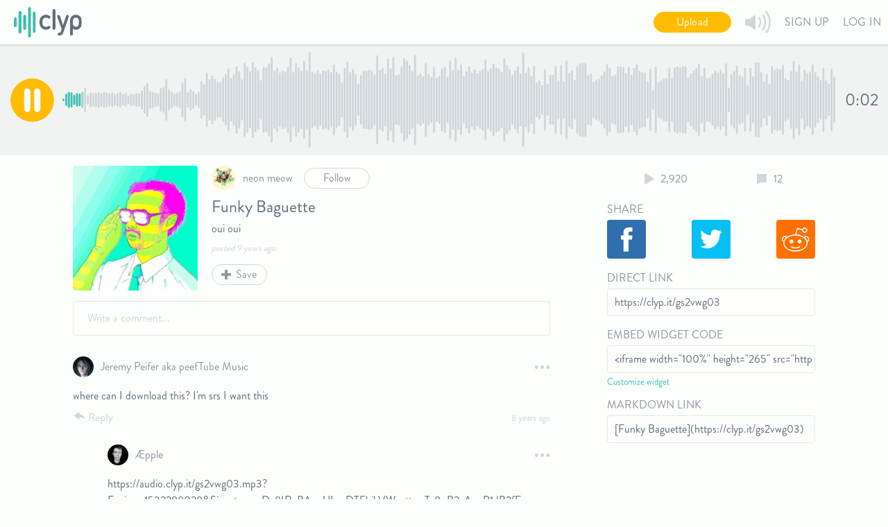

--- FILE ---
content_type: text/html; charset=utf-8
request_url: https://clyp.it/gs2vwg03
body_size: 11539
content:


<!DOCTYPE html>
<html>
<head>
    

<title>Funky Baguette - Clyp</title>

<meta http-equiv="Content-Type" content="text/html; charset=UTF-8"/>
<meta name="viewport" content="width=device-width, initial-scale=1.0, maximum-scale=1.0"/>

<meta name="description" content="oui oui"/>
<meta property="og:description" content="oui oui"/>
<meta property="og:title" content="Funky Baguette - Clyp"/>
<meta property="og:image" content="https://static.clyp.it/user-content/audio-file-artwork/c6f4c41a339a4af1a50e77b036599f5d.jpg"/>
<meta property="og:site_name" content="Clyp"/>
<meta property="og:type" content="website"/>

<link rel="icon" type="image/png" href="https://static.clyp.it/site/images/favicons/apple-touch-icon-precomposed.png">
<link rel="apple-touch-icon" href="https://static.clyp.it/site/images/favicons/apple-touch-icon-60x60.png">
<link rel="apple-touch-icon" sizes="76x76" href="https://static.clyp.it/site/images/favicons/apple-touch-icon-76x76.png">
<link rel="apple-touch-icon" sizes="120x120" href="https://static.clyp.it/site/images/favicons/apple-touch-icon-120x120.png">
<link rel="apple-touch-icon" sizes="144x144" href="https://static.clyp.it/site/images/favicons/apple-touch-icon-144x144.png">
<link rel="apple-touch-icon" sizes="152x152" href="https://static.clyp.it/site/images/favicons/apple-touch-icon-152x152.png">
<link rel="apple-touch-icon" sizes="180x180" href="https://static.clyp.it/site/images/favicons/apple-touch-icon-precomposed.png">

    
    <meta name="twitter:card" content="player">
    <meta name="twitter:site" content="@Clyp_It">
    <meta name="twitter:player" content="https://clyp.it/gs2vwg03/widget">
    <meta name="twitter:player:width" content="660">
    <meta name="twitter:player:height" content="265">
    <meta name="twitter:image" content="https://static.clyp.it/user-content/audio-file-artwork/c6f4c41a339a4af1a50e77b036599f5d.jpg">

            <link rel="alternate" type="application/json+oembed" href="https://api.clyp.it/oembed?url=https%3a%2f%2fclyp.it%2fgs2vwg03&amp;format=JSON" title="Funky Baguette - Clyp"/>
            <link rel="alternate" type="text/xml+oembed" href="https://api.clyp.it/oembed?url=https%3a%2f%2fclyp.it%2fgs2vwg03&amp;format=XML" title="Funky Baguette - Clyp"/>


    <link href="//static.clyp.it/site/css/clyp-1.0.38.css" rel="stylesheet"/>

    
    <link rel="stylesheet" type="text/css" href="//static.clyp.it/site/css/audio.file.list-1.0.4.css"/>
    <link rel="stylesheet" type="text/css" href="//static.clyp.it/site/css/playerpage-1.0.33.css"/>


    <script async src="https://www.googletagmanager.com/gtag/js?id=G-6V0QHXCPC1"></script>
<script>
    function getGtagConfig() {
        function canUseLocalStorage() {
            var testString = "test";
            try {
                localStorage.setItem(testString, testString);
                localStorage.removeItem(testString);
                return true;
            } catch (e) {
                return false;
            }
        };

        var configInfo = {};

        if (!canUseLocalStorage()) {
            return configInfo;
        }

        var userId = localStorage["userId"];
        if (userId) {
            configInfo.user_id = userId;
        }

        return configInfo;
    };

    window.dataLayer = window.dataLayer || [];
    function gtag() { dataLayer.push(arguments); }
    gtag('js', new Date());
    gtag('config', 'G-6V0QHXCPC1', getGtagConfig());
</script>

</head>
<body>
<div id="page-root">
    <main role="main" id="content">
        



<div id="player-page" style="display: none;" data-bind="visible: !!currentAudioFile()">
<div data-bind="visible: !currentAudioFileDeleted()">
<section>
    <div>
        <div class="soundwave-container">
            <!-- ko 'if': currentAudioFile() -->
            <!-- ko 'with': currentAudioFile() -->
            <div style="display: none;" data-bind="click: togglePlay, css: { 'play-button': $parent.paused(), 'pause-button': !$parent.paused(), 'small': true }, visible: currentSong && !$parent.paused()"></div>
            <div style="display: none;" class="play-button small" data-bind="click: chooseSong, visible: !currentSong() || $parent.paused()"></div>
            <div data-bind="click: soundwaveSeek" class="soundwave-wrapper">
                <svg class="soundwave" data-bind="soundwaveBinding: soundwaveElement"></svg>
            </div>
            <div class="current-time" data-bind="text: playbackTimeLabel(), css: playbackTimeCss()"></div>
            <!-- /ko -->
            <!-- /ko -->
        </div>
    </div>
</section>

<!-- ko with: loginCalloutModel -->
<section style="display: none;" class="primary-callout-section red" data-bind="fadeVisible: showContent">
    <div class="row">
        <div class="columns large-12">
            <div class="callout-content-container">
                <div class="callout-message-container">
                    <div class="caution-icon"></div>
                    <div class="callout-text-container">
                        <div class="callout-text-headline" data-bind="text: calloutHeadline()"></div>
                        <div class="callout-text-subhead">Create an account now to save this Clyp before it expires.</div>
                    </div>
                </div>
                <div class="callout-buttons-container">
                    <button class="button secondary callout-signup-btn" data-bind="click: $root.header.openSignUpModal">Sign Up</button>
                    <div class="callout-signin-container">
                        <span class="callout-signin-text">Already have an account?</span>
                        <span class="callout-signin-btn" data-bind="click: $root.header.openLogInModal">Log in</span>
                    </div>
                </div>
            </div>
        </div>
    </div>
</section>
<!-- /ko -->

<section class="audio-file-section row">
    <div class="file-list-container">
        <div class="row collapse">
            <div class="small-12 large-11 columns">
                <!-- ko 'if': currentAudioFile() -->
                <!-- ko 'with': currentAudioFile() -->
                <ul class="file-list">
                    <li class="file-row">
                        <!-- ko 'if': artworkPictureUrl() -->
                        <img class="file-image" data-bind="attr: { src : artworkPictureUrl }"/>
                        <!-- /ko -->
                        <div class="file-details">
                            <!-- ko 'with': user -->
                            <div class="user-summary-container" data-bind="visible: visible">
                                <a class="user-profile-link" data-bind="attr: { href: publicProfileUrl }">
                                    <img class="user-summary-photo" data-bind="attr: { src : profilePictureUrl }"/>
                                    <span class="user-summary-name" data-bind="text: nameLabel, attr: { title: nameSpanTitleLabel }"></span>
                                </a>
                                <!-- ko 'with': $root.userRelationship -->
                                <button class="button secondary tiny usr-follw-btn" data-bind="text: followButtonText(), css: followButtonCss(), click: toggleOutgoingStatus"></button>
                                <!-- /ko -->
                            </div>
                            <!-- /ko -->
                            <h3 class="audio-file-title" data-bind="text: title"></h3>
                            <!-- ko 'if': description() && description().length > 0 -->
                            <h5 class="description-label" data-bind="text: description"></h5>
                            <!-- /ko -->
                            <div class="upload-date" data-bind="text: uploadDateLabel"></div>
                            <div class="player-buttons-row">
                                <div class="button secondary vote-button" data-bind="visible: voteButtonVisible, click: toggleVote, text: voteCount, css: { 'active' : voteSubmitted() }"></div>
                                <div class="button secondary save-button" data-bind="click: toggleFavorite, text: favoriteButtonLabel, css: { 'active' : favorited() }"></div>
                                <div class="button secondary download-button" data-bind="visible: statusManager().downloadsEnabled, click: handleDownloadClick">
                                    <span>Download</span>
                                </div>
                            </div>
                        </div>
                    </li>
                </ul>
                <!-- ko 'with': authenticationAlertBox -->
                <!-- ko 'if': visible -->
<div class="alert-box" data-bind="css: color">
    <a data-bind="click: openSignUpModal">Create an account</a>&nbsp;or&nbsp;
    <a data-bind="click: openLogInModal">log in</a>&nbsp;
    <div class="alert-text-infinitive" data-bind="text: alertTextInfinitive"></div>
    <div class="dismiss-alert icon" data-bind="click: dismissAlert"></div>
</div>
<!-- /ko -->
                <!-- /ko -->
                <!-- /ko -->
                <!-- /ko -->
            </div>
        </div>
    </div>
    <div class="file-controls">
        <!-- ko with: currentAudioFile() -->
        <div class="counts-and-download-container">
            <div class="listen-count-container">
                <div class="listen-count-item listen-count-icon"></div>
                <div data-bind="text: listenCount" class="listen-count-item"></div>
            </div>
            <div class="comment-count-container" data-bind="visible: statusManager().commentsEnabled">
                <div class="comment-count-item comment-count-icon"></div>
                <div data-bind="text: commentCount" class="comment-count-item"></div>
            </div>
            
        </div>
        <!-- /ko -->
        <!-- ko 'if': currentAudioFile() -->
        <!-- ko 'if': modifiable -->
        <button class="button secondary edit-details-button" style="display: none;" data-bind="click: openPlayerPageEditModal, visible: modifiable">Edit details</button>
        <!-- /ko -->
        <!-- /ko -->
        <div class="edit-share-column" data-bind="with: linkSharingViewModel">
            <div class="sharing-wrapper">
                <!-- ko 'if': !audioFile.statusManager().privateLinkEnabled() -->
                <label class="share-input-label">Share</label>
                <div class="share-tiles">
                    <div data-bind="click: shareOnFacebook" class="facebook-share-tile"></div>
                    <div data-bind="click: shareOnTwitter" class="twitter-share-tile"></div>
                    <div data-bind="click: shareOnReddit" class="reddit-share-tile"></div>
                </div>
                <!-- /ko -->
                <label class="share-input-label">Direct Link</label>
                <input type="text" class="share-input" onclick="this.select();" data-bind="value: audioFile.url()" readonly="readonly"/>
                <!-- ko 'if': embedWidgetCodeVisible() -->
                <label class="share-input-label">Embed Widget Code</label>
                <input type="text" class="share-input" onclick="this.select();" data-bind="value: embedHtml()" readonly="readonly"/>
                <a href="/custom-widget-settings" class="customize-widget-link">Customize widget</a>
                <!-- /ko -->
                <!-- ko 'if': !audioFile.statusManager().privateLinkEnabled() -->
                <label class="share-input-label">Markdown Link</label>
                <input type="text" class="share-input" onclick="this.select();" data-bind="value: markdownLink()" readonly="readonly"/>
                <!-- /ko -->
                <!-- ko 'if': mp3LinkVisible() -->
                <label class="share-input-label">MP3 Link</label>
                <input type="text" class="share-input" onclick="this.select();" data-bind="value: mp3LinkUrl()" readonly="readonly"/>
                <!-- /ko -->
            </div>
        </div>
    </div>
    <div class="comments-section" data-bind="with: commentsViewModel">
        <div class="comments-container row collapse">
    <!-- ko 'if': audioPlayer.currentAudioFile()-->
    <!-- ko 'if': !commentsEnabled()-->
    <div class="small-12 large-11 columns" style="display: none;" data-bind="visible: !commentsEnabled()">
        <div class="comments-alert">
            Comments are disabled for this Clyp.
        </div>
    </div>
    <!-- /ko -->
    <!-- ko 'if': commentsReady() && commentsEnabled() -->
    <div class="small-12 large-11 columns" style="display: none;" data-bind="visible: commentsReady">
        <div class="comment-box-container">
            <div class="comment-box" data-bind="editableComment: pendingComment" tabindex="1" spellcheck="false" contenteditable="true" data-text="Write a comment..."></div>
            <div class="character-count" data-bind="text: commentCharacterCount"></div>
        </div>
        <div class="comment-box-footer">
            <!-- ko 'if': showCommentBoxButtons() -->
            <div class="button tiny tertiary comment-cancel-button" data-bind="click: $root.commentsViewModel.cancelPendingComment">Cancel</div>
            <button class="button tiny primary comment-submit-button" data-bind="click: submitPendingComment">Submit</button>
            <!-- /ko -->
            <!-- ko 'with': rootCommentAuthAlertBox -->
            <!-- ko 'if': visible -->
<div class="alert-box" data-bind="css: color">
    <a data-bind="click: openSignUpModal">Create an account</a>&nbsp;or&nbsp;
    <a data-bind="click: openLogInModal">log in</a>&nbsp;
    <div class="alert-text-infinitive" data-bind="text: alertTextInfinitive"></div>
    <div class="dismiss-alert icon" data-bind="click: dismissAlert"></div>
</div>
<!-- /ko -->
            <!-- /ko -->
        </div>
        <!-- ko 'if': comments().length == 0 -->
        <div class="comments-alert">
            <div>No comments yet.</div>
            <div>
                Be the first to <a href="javascript:document.getElementsByClassName('comment-box')[0].focus()">comment on this Clyp</a>
            </div>
        </div>
        <!-- /ko -->
        <!-- ko 'if': comments().length > 0 -->
        <div class="comments">
            <!-- ko foreach: comments -->
            <div class="comment-with-replies">
                <div class="comment" data-bind="fadeIn: Comment.fadeIn()">
                    <div class="comment-header">
                        <!-- ko 'if': Comment.User.PublicProfileUrl -->
                        <a class="comment-user profile-enabled" data-bind="attr: { href: Comment.User.PublicProfileUrl }">
                            <span><img class="user-profile-pic" data-bind="attr: {src: Comment.User.ProfilePictureUrl}" /></span>
                            <span class="user-name" data-bind="text: $parent.getDisplayName(Comment)"></span>
                        </a>
                        <!-- /ko -->
                        <!-- ko 'if': !Comment.User.PublicProfileUrl -->
                        <div class="comment-user profile-disabled">
                            <span><img class="user-profile-pic" data-bind="attr: {src: Comment.User.ProfilePictureUrl}" /></span>
                            <span class="user-name" title="Private profile" data-bind="text: $parent.getDisplayName(Comment)"></span>
                        </div>
                        <!-- /ko -->
                        <div class="comment-more-dropdown" data-bind="click: $root.commentsViewModel.focusElement">
                            <ul tabindex="-1">
                                <div class="more-dropdown-wrapper">
                                    <!-- ko 'if': Comment.User.UserId != $root.commentsViewModel.userId() -->
                                    <!-- ko 'if': Comment.isReported() -->
                                    <li class="is-reported">Reported</li>
                                    <!-- /ko -->
                                    <!-- ko 'if': !Comment.isReported() -->
                                    <li data-bind="click: $root.commentsViewModel.reportComment">Report</li>
                                    <!-- /ko -->
                                    <!-- /ko -->
                                    <!-- ko 'if': $root.commentsViewModel.canDelete(Comment.User.UserId) -->
                                    <li data-bind="click: $root.commentsViewModel.deleteComment">Delete</li>
                                    <!-- /ko -->
                                </div>
                            </ul>
                        </div>
                    </div>
                    <p class="comment-content" data-bind="text: Comment.Content"></p>
                    <div class="comment-footer">
                        <span class="reply-button" data-bind="click: $root.commentsViewModel.toggleReply"></span>
                        <span class="days-ago" data-bind="text: jQuery.timeago(new Date(Comment.DateCreated))"></span>
                    </div>
                </div>

                <!-- ko 'if': Comment.replyInProgress() -->
                <div class="reply-box-container">
                    <div class="reply-box" data-bind="editableComment: Comment.pendingReply" spellcheck="false" contenteditable="true" data-text="Leave a reply..."> </div>
                    <div class="reply-character-count" data-bind="text: Comment.replyCharacterCount(Comment.pendingReply)"></div>
                </div>
                <div class="reply-box-footer">
                    <div class="button tiny tertiary reply-cancel-button" data-bind="click: $root.commentsViewModel.cancelPendingReply">Cancel</div>
                    <button class="button tiny primary reply-submit-button" data-bind="click: $root.commentsViewModel.submitPendingReply">Submit</button>
                </div>
                <!-- /ko -->
                <!-- ko 'with': Comment.authAlertBox -->
                <!-- ko 'if': visible -->
                <div class="auth-alert-box-wrapper">
                    <!-- ko 'if': visible -->
<div class="alert-box" data-bind="css: color">
    <a data-bind="click: openSignUpModal">Create an account</a>&nbsp;or&nbsp;
    <a data-bind="click: openLogInModal">log in</a>&nbsp;
    <div class="alert-text-infinitive" data-bind="text: alertTextInfinitive"></div>
    <div class="dismiss-alert icon" data-bind="click: dismissAlert"></div>
</div>
<!-- /ko -->
                </div>
                <!-- /ko -->
                <!-- /ko -->
                <!-- ko 'if': Replies -->
                <!-- ko foreach: Replies -->
                <div class="reply" data-bind="fadeIn: fadeIn()">
                    <div class="reply-header">
                        <!-- ko 'if': User.PublicProfileUrl -->
                        <a class="reply-user profile-enabled" data-bind="attr: { href: User.PublicProfileUrl }">
                            <span><img class="user-profile-pic" data-bind="attr: {src: User.ProfilePictureUrl}" /></span>
                            <span class="user-name" data-bind="text: $parents[1].getDisplayName($data)"></span>
                        </a>
                        <!-- /ko -->
                        <!-- ko 'if': !User.PublicProfileUrl -->
                        <div class="reply-user profile-disabled">
                            <span><img class="user-profile-pic" data-bind="attr: {src: User.ProfilePictureUrl}" /></span>
                            <span class="user-name" title="Private profile" data-bind="text: $parents[1].getDisplayName($data)"></span>
                        </div>
                        <!-- /ko -->
                        <div class="reply-more-dropdown" data-bind="click: $root.commentsViewModel.focusElement">
                            <ul tabindex="-1">
                                <div class="more-dropdown-wrapper">
                                    <!-- ko 'if': User.UserId != $root.commentsViewModel.userId() -->
                                    <!-- ko 'if': isReported() -->
                                    <li class="is-reported">Reported</li>
                                    <!-- /ko -->
                                    <!-- ko 'if': !isReported() -->
                                    <li data-bind="click: $root.commentsViewModel.reportReply">Report</li>
                                    <!-- /ko -->
                                    <!-- /ko -->
                                    <!-- ko 'if': $root.commentsViewModel.canDelete(User.UserId) -->
                                    <li data-bind="click: $root.commentsViewModel.deleteReply.bind($parent)">Delete</li>
                                    <!-- /ko -->
                                </div>
                            </ul>
                        </div>
                    </div>
                    <p class="reply-content" data-bind="text: $data.Content"></p>
                    <div class="reply-footer">
                        <div></div>
                        <span class="days-ago" data-bind="text: jQuery.timeago(new Date(DateCreated))"></span>
                    </div>
                </div>
                <!-- ko 'with': $data.authAlertBox -->
                <div class="auth-alert-box-wrapper row-indent">
                    <!-- ko 'if': visible -->
<div class="alert-box" data-bind="css: color">
    <a data-bind="click: openSignUpModal">Create an account</a>&nbsp;or&nbsp;
    <a data-bind="click: openLogInModal">log in</a>&nbsp;
    <div class="alert-text-infinitive" data-bind="text: alertTextInfinitive"></div>
    <div class="dismiss-alert icon" data-bind="click: dismissAlert"></div>
</div>
<!-- /ko -->
                </div>
                <!-- /ko -->
                <!-- /ko -->
                <!-- /ko -->
            </div>
            <!-- /ko -->
        </div>
        <!-- /ko -->
    </div>
    <!-- /ko -->
    <!-- /ko -->
</div>

    </div>
</section>
</div>
<div class="row">
    <div class="columns large-10 large-centered" data-bind="with: currentAudioFile()">
        <!-- ko 'if': statusManager().deleted() -->
<div class="alert-box deleted-audio-file red">
    <div class="alert-text-infinitive" data-bind="text: wrapInDoubleQuotes(title())"></div>&nbsp;has been deleted
    <div class="dismiss-alert text" data-bind="click: undelete">Undo</div>
</div>
<!-- /ko -->
    </div>
</div>
</div>

<div class="remodal edit-details" data-remodal-id="editDetails" data-remodal-options="hashTracking: false, closeOnOutsideClick: false">
    <div class="edit-details-body">
        <!-- ko 'if': !!audioFile()-->
        <div class="default-tabs-content edit-tabs">
            <div>
                <div class="edit-details-cta" data-bind="visible: !canEditAdvancedDetails()">
                    <a data-bind="click: transitionToSignUpModal">Create an account</a>&nbsp;to unlock larger upload limits, downloads and more
                </div>
                <!-- ko 'with': validationVM.textAlertBox -->
                

<!-- ko 'if': visible -->
<div class="alert-box" data-bind="css: color, visible: visible" style="display: none;">
    <div class="alert-text-infinitive" data-bind="text: message"></div>
            <div class="dismiss-alert icon" data-bind="click: dismissAlert, visible: dismissButtonVisible"></div>
    </div>
<!-- /ko -->
                <!-- /ko -->
                <!-- ko 'with': validationVM.authAlertBox -->
                <!-- ko 'if': visible -->
<div class="alert-box" data-bind="css: color">
    <a data-bind="click: openSignUpModal">Create an account</a>&nbsp;or&nbsp;
    <a data-bind="click: openLogInModal">log in</a>&nbsp;
    <div class="alert-text-infinitive" data-bind="text: alertTextInfinitive"></div>
    <div class="dismiss-alert icon" data-bind="click: dismissAlert"></div>
</div>
<!-- /ko -->
                <!-- /ko -->
                <div class="photo-details-wrapper">
                    <div class="photo-container">
                        <!-- ko 'with': audioFile() -->
                        <div class="user-image-upload-container">
                            <!-- ko 'if': !artworkPictureUrl() -->
                            <div class="photo-upload" data-bind="css: { 'border-disabled' : !!artworkPictureUrl() }"></div>
                            <label for="audio-file-artwork-upload">
                                <span class="upload-photo-text">Add photo</span>
                            </label>
                            <!-- /ko -->
                            <!-- ko 'if': artworkPictureUrl() -->
                            <img class="artwork-picture-preview" data-bind="attr: { src : artworkPictureUrl }"/>
                            <div class="delete-artwork-button" data-bind="click: deleteArtworkPicture">Remove photo</div>
                            <!-- /ko -->
                            <label for="audio-file-artwork-upload" data-bind="click: $parent.artworkUploadAuthCheck">
                                <span class="upload-photo-text" data-bind="visible: !!artworkPictureUrl()">Change photo</span>
                            </label>
                            <!-- ko 'if': header.loggedIn() -->
                            <input id="audio-file-artwork-upload" class="hide" type="file" accept="image/*" data-bind="artworkUpload: { audioFile: $data }"/>
                            <!-- /ko -->
                        </div>
                        <!-- /ko -->
                    </div>
                    <div class="details-container">
                        <input class="title-input" maxlength="250" placeholder="Add a title" spellcheck="false" data-bind="value: audioFile().title, valueUpdate:'afterkeydown', css: {'error': validationVM.invalidTitleErrorVisible()}" type="text"/>
                        <textarea class="description-input" maxlength="420" placeholder="Add a description" spellcheck="false" data-bind="value: audioFile().description, valueUpdate:'afterkeydown', editDetailsAutosizeTextarea"></textarea>
                        <div class="edit-mode-bottom">
                            <span data-bind="text: audioFile().descriptionCount" class="description-count"></span>
                        </div>
                    </div>
                </div>
                <div class="advanced-details-wrapper" data-bind="css: { 'content-disabled-wrapper' : !canEditAdvancedDetails() }">
                    <div class="container-content-disabled" data-bind="visible: !canEditAdvancedDetails()"></div>
                    <!-- ko 'with': audioFile().statusManager -->
                    <div class="link-details-container">
                        <!-- ko 'with': $parent.vanityUriVM -->
                        

<input type="text" class="custom-url-path-segment" data-bind="textInput: customizedUriSegment, css: validationCssClass, disable: isInputDisabled(), attr: { placeholder: getPlaceholderText() }" maxlength="100" spellcheck="false"/>
<div class="custom-url-preview-container">
    <strong>Preview:</strong>
    <span class="url-text">clyp.it<!--ko 'text': getPreviewUriPathAndQuery() --><!--/ko--></span>
</div>
                        <!-- /ko -->
                        <span>This Clyp is:</span>
                        <div class="radio-button-wrapper">
                            <input id="public-radio-id" type="radio" name="public-private-status" class="clyp-default-radio" data-bind="checkedValue: false, checked: privateLinkEnabledCheckbox"/>
                            <label for="public-radio-id"><span></span>Public</label>
                        </div>
                        <div class="radio-button-wrapper">
                            <input id="private-radio-id" type="radio" name="public-private-status" class="clyp-default-radio" data-bind="checkedValue: true, checked: privateLinkEnabledCheckbox"/>
                            <label for="private-radio-id"><span></span>Unlisted</label>
                        </div>
                    </div>
                    <div class="checkbox-list-container" data-bind="foreach: getCheckboxList()">
                        <!-- ko 'if': $data -->
<div class="edit-details-checkbox">
    <input data-bind="uniqueId: uniqueIdForPointer, checked: isChecked" type="checkbox" class="clyp-default-checkbox"/>
    <label data-bind="uniqueFor: uniqueIdForPointer" class="edit-details-checkbox-label">
        <span></span><!--ko 'text': nameText --><!--/ko-->
    </label>
    <div data-bind="text: descriptionText()" class="edit-details-checkbox-description"></div>
</div>
<!-- /ko -->
                    </div>
                    <!-- /ko -->
                </div>
            </div>
        </div>
        <!-- /ko -->
        <div class="edit-details-buttons-row">
            <button class="button tertiary tiny red delete" data-bind="click: deleteAudioFile">Delete</button>
            <button class="button primary tiny save" data-bind="click: saveDetails">Save</button>
            <!-- ko 'if': showCancelButton -->
            <button class="button tertiary tiny cancel" data-bind="click: dismissModal">Cancel</button>
            <!-- /ko -->
        </div>
    </div>
    <!-- ko 'with': header -->
    <div class="premium-acct-callout" data-bind="visible: upgradeButtonVisible()">
    <div>
        <a href="/premium-pricing">Upgrade to Plus</a> for larger upload limits, lossless streaming, customized links and more
    </div>
</div>
    <!-- /ko -->
</div>


    </main>


    

<header role="navigation" id="clyp-header">
    <div class="fixed-header">
        <div class="header-content" style="display: none;" data-bind="visible: true">
                <div class="show-for-small-only notifications-nav-action-small" data-bind="visible: loggedIn">
                    <div class="nav-action" data-bind="visible: loggedIn, click: shownotificationMenu">
    <div class="notifications-bell" data-bind="visible: !hasUnacknowledgedNotifications()"></div>
    <div style="display: none;" class="notifications-count-circle" data-bind="visible: hasUnacknowledgedNotifications">
        <div class="notifications-count-number" data-bind="text: notificationCount"></div>
    </div>
</div>
                </div>
            <a class="logo-wrapper" href="/">
                <img src="https://static.clyp.it/site/images/logos/clyp-logo-primary-98x44.svg" class="logo" alt="Clyp logo"/>
            </a>
                <div class="nav-actions show-for-medium">
                        <button class="nav-action button upload-button primary tiny" data-bind="click: openUploadModal">Upload</button>
                    <div class="nav-action" data-bind="click: activateSearchModal, visible: loggedIn">
                        <div class="search-button"></div>
                    </div>
                    <div class="nav-action">
                        <div class="volume-button"></div>
                        <div id="volume-slider-container" class="volume-slider-container">
                            <div class="volume-slider-positioning">
                                <input id="volume-slider" type="text" data-slider="true" data-slider-step="0.05"/>
                            </div>
                        </div>
                    </div>
                    <div class="nav-action" data-bind="visible: loggedIn, click: shownotificationMenu">
    <div class="notifications-bell" data-bind="visible: !hasUnacknowledgedNotifications()"></div>
    <div style="display: none;" class="notifications-count-circle" data-bind="visible: hasUnacknowledgedNotifications">
        <div class="notifications-count-number" data-bind="text: notificationCount"></div>
    </div>
</div>
                    <div class="sign-up nav-action" data-bind="visible: !loggedIn(), click: openSignUpModal">Sign Up</div>
                    <div class="login nav-action" data-bind="visible: !loggedIn(), click: openLogInModal">Log In</div>
                    <div id="logged-in-menu-button" data-bind="click: showUserMenu, visible: loggedIn">
                        <div class="profile-name" data-bind="text: shortDisplayName"></div>
                        <img class="profile-pic" data-bind="attr:{src: profilePictureUrl()}"/>
                    </div>
                </div>
                <div id="menu-button" class="toggle show-for-small-only" data-bind="click: showUserMenu, css: { 'is-open' : userMenuVisible }">
                    <span class="top-bar"></span>
                    <span class="bottom-bar"></span>
                </div>
        </div>
            <ul class="header-menu notification-menu" data-bind="css: {'is-open': notificationMenuVisible}">
                <!-- ko 'foreach': notifications -->
                <li class="header-notification-card" data-bind="click: loadTargetUrl">
                    <img class="header-notification-image" data-bind="attr: { src: imageUrl }"/>
                    <div class="header-notification-text-container">
                        <span class="header-notification-text" data-bind="text: text, css: { 'unacknowledged' : !acknowledged() }"></span>
                        <span class="header-notification-timestamp" data-bind="text: dateCreated"></span>
                    </div>
                </li>
                <!-- /ko -->
                <li class="see-all" data-bind="visible: notifications().length > 0">
                    <a href="/notifications">See all</a>
                </li>
                <li class="header-zero-notifications" data-bind="visible: notifications().length === 0">
                    <span>You don't have any notifications.</span>
                </li>
            </ul>
            <ul class="header-menu" data-bind="css: {'is-open': userMenuVisible}">
                    <li class="show-for-small-only">
                        <button class="button upload-button primary tiny" data-bind="click: openUploadModal">Upload</button>
                    </li>
                <li data-bind="visible: upgradeButtonVisible()">
                    <a class="pro-upgrade pink" href="/premium-pricing">Upgrade</a>
                </li>
                <li data-bind="visible: loggedIn">
                    <a class="profile" data-bind="attr: { href: profilePageUrl }">Profile</a>
                </li>
                <li class="show-for-small-only" data-bind="visible: loggedIn">
                    <a class="profile" data-bind="click: activateSearchModal">Search</a>
                </li>
                <li data-bind="visible: loggedIn">
                    <a class="settings" href="/custom-widget-settings">Widget</a>
                </li>
                <li data-bind="visible: loggedIn">
                    <a class="settings" data-bind="attr: { href: settingsPageUrl }">Settings</a>
                </li>
                <li class="sign-up" data-bind="visible: !loggedIn(), click: openSignUpModal">
                    Sign Up
                </li>
                <li class="login" data-bind="visible: !loggedIn(), click: openLogInModal">
                    Log In
                </li>
                <li data-bind="visible: loggedIn, click: userLogout">
                    <a class="logout">Log Out</a>
                </li>
            </ul>
    </div>
    <div id="fb-root"></div>
</header>

    <footer role="contentinfo">
    <div class="footer-links footer-section">
        <ul class="link-list">
            <li>
                <a href="http://clypblog.tumblr.com">Blog</a>
            </li>
            <li>
                <a href="https://clyp.freshdesk.com/">FAQ</a>
            </li>
            <li>
                <a href="/dmca">DMCA</a>
            </li>
            <li>
                <a href="/terms">Terms</a>
            </li>
        </ul>
    </div>
    <div class="footer-branding footer-section">
        <span>Made with 
            <svg xmlns="http://www.w3.org/2000/svg" xmlns:xlink="http://www.w3.org/1999/xlink" xmlns:sketch="http://www.bohemiancoding.com/sketch/ns" width="14px" height="12px" viewBox="0 0 14 12" version="1.1">
                <title>love</title>
                <g id="Clyp-3.0" stroke="none" stroke-width="1" fill="none" fill-rule="evenodd" sketch:type="MSPage">
                    <g id="homepage" sketch:type="MSArtboardGroup" transform="translate(-708.000000, -1775.000000)" fill="#F27490">
                        <g id="footer" sketch:type="MSLayerGroup" transform="translate(0.000000, 1743.000000)">
                            <g transform="translate(648.000000, 31.000000)" sketch:type="MSShapeGroup">
                                <path d="M65.3652378,11.7535735 C65.7656094,12.1539453 66.2921056,12.3475317 66.817135,12.340932 C67.3421648,12.3482649 67.8686608,12.1539453 68.2697658,11.7535735 L72.580728,7.46460994 C74.0597568,5.98558115 74.0597568,3.58775046 72.580728,2.10872167 C71.1024324,0.630426111 68.7046017,0.630426111 67.2263062,2.10872167 L66.8427999,2.4863617 L66.4636934,2.10872167 C64.9853978,0.630426111 62.5875672,0.630426111 61.1092716,2.10872167 C59.6302428,3.58775046 59.6302428,5.98484791 61.1092716,7.4638767 L65.3652378,11.7535735 Z" id="Shape" />
                            </g>
                        </g>
                    </g>
                </g>
            </svg>    
        in Austin, TX.</span>
    </div>
    <div class="footer-copyright footer-section">
        <span>&copy; 2026 Clyp, Inc. All rights reserved.</span>
    </div>
</footer>
</div>

<div id="uploadRoot">
    <input name="AudioFile" class="upload-input" type="file" accept=".mp3, .ogg, .m4a, .wav, .3gpp, .aiff, .aif" data-bind="audiourUpload: { uploads: 'uploadingFiles', completed: 'completedFiles', headerViewModel: headerViewModel }"/>
</div>

<audio id="nativeAudioPlayer"></audio>

<div style="opacity: 0; visibility: hidden;" id="global-upload-dropzone" data-bind="hidden: hidden, opaque: opaque">
    <div class="dropzone-text" data-bind="text: dropzoneText"></div>
</div>

<div class="remodal user-account" data-remodal-id="signup" data-bind="css: { 'remodal-error-inline': showError() }">
    <button data-remodal-action="close" class="remodal-close"></button>
    <!-- ko 'if': showError() -->
    <div class="modal-error">
        <h6 class="modal-error-text" data-bind="text: errorMessage"></h6>
    </div>
    <!-- /ko -->
    <!-- ko 'if': step() === 'signup' -->
    <div class="fcbk-button" data-bind="click: signupVM.facebookSignup">Sign up with Facebook</div>
    <div class="option-divider">
        <div class="horizontal-line"></div>
        <div class="option-divider-text">
            <div class="option-divider-text-background">or</div>
        </div>
    </div>
    <input type="text" spellcheck="false" placeholder="Name" data-bind="value: signupVM.firstName, css: { 'error' : signupVM.showFirstNameError() }" class="sign-up-name-input"/>
    <input type="email" spellcheck="false" placeholder="Email Address" data-bind="value: signupVM.emailAddress, css: { 'error' : signupVM.showEmailAddressError() }"/>
    <input type="password" placeholder="Password" data-bind="value: signupVM.password, css: { 'error' : signupVM.showPasswordError() }"/>
    <input type="text" spellcheck="false" placeholder="What is 1 and 4 added together?" data-bind="value: signupVM.answerToQuestion" class="sign-up-name-input hide"/>
    <div class="modal-cta-info-wrapper">
        <input type="checkbox" id="email-marketing-enabled" class="clyp-default-checkbox modal-checkbox" data-bind="checked: signupVM.emailMarketingEnabled" />
        <label class="modal-checkbox-label" for="email-marketing-enabled"><span></span>Tell me about Clyp news</label>
    </div>
    <div id="recaptchaWidgetId"></div>
    <p class="modal-text-small">
        By signing up, I agree to Clyp's
        <a href="/terms" target="_blank">Terms of Service</a> and
        <a href="/privacy" target="_blank">Privacy Policy</a>.
    </p>
    <a href="#" class="button modal-button" data-bind="click: signupVM.nativeSignup, css: { 'disabled': signupVM.processingRequest() }">Sign Up</a>
    <p class="modal-bottom-element">
        Already have an account? <a href="#" data-bind="click: setStep.bind($data, 'login')">Log in</a>
    </p>
    <!-- /ko -->
    <!-- ko 'if': step() === 'login' -->
    <div class="fcbk-button" data-bind="click: loginVM.facebookLogin">Log in with Facebook</div>
    <div class="option-divider">
        <div class="horizontal-line"></div>
        <div class="option-divider-text">
            <div class="option-divider-text-background">or</div>
        </div>
    </div>
    <input type="email" spellcheck="false" placeholder="Email Address" data-bind="value: loginVM.emailAddress, css: { 'error' : loginVM.showEmailAddressError() }"/>
    <input type="password" placeholder="Password" data-bind="value: loginVM.password, css: { 'error' : loginVM.showPasswordError() }"/>
    <div class="modal-cta-info-wrapper">
        <input type="checkbox" id="remember-me-enabled" class="clyp-default-checkbox modal-checkbox" data-bind="checked: loginVM.rememberMe" />
        <label class="modal-checkbox-label" for="remember-me-enabled"><span></span>Remember me</label>
        <label class="modal-forgotpassword-link">
            <a href="#" data-bind="click: setStep.bind($data, 'resetpassword')">Forgot password?</a>
        </label>
    </div>
    <a href="#" class="button modal-button" data-bind="click: loginVM.nativeLogin, css: { 'disabled': loginVM.processingRequest() }">Log In</a>
    <p class="modal-bottom-element">
        Don't have an account? <a href="#" data-bind="click: setStep.bind($data, 'signup')">Sign up</a>
    </p>
    <!-- /ko -->
    <!-- ko 'if': step() === 'resetpassword' -->
    <div class="modal-resetpassword-header">
        <h4>Reset Password</h4>
    </div>
    <!-- ko 'if': resetPasswordVM.step() === 'collectEmailAddress' -->
    <p>
        Enter the email address associated with your account,
        and we'll email you a link to reset your password.
    </p>
    <input type="email" spellcheck="false" placeholder="Email Address" data-bind="value: resetPasswordVM.emailAddress, css: { 'error' : resetPasswordVM.showEmailAddressError() }"/>
    <a href="#" class="button modal-button modal-bottom-element" data-bind="click: resetPasswordVM.sendResetLink">Send Reset Link</a>
    <!-- /ko -->
    <!-- ko 'if': resetPasswordVM.step() === 'emailSent' -->
    <p>
        A link to reset your password has been sent to
        <span data-bind="text: resetPasswordVM.emailAddress"></span>,
        if that account exists. The link will expire in 20 minutes.
    </p>
    <a href="#" class="button modal-button modal-bottom-element">Done</a>
    <!-- /ko -->
    <!-- /ko -->
</div>

<div class="remodal account-verification-request" data-remodal-id="account-verification-request" data-remodal-options="hashTracking: false">
    <div class="modal-headline" data-bind="text: headlineText()"></div>
    <div class="modal-text" data-bind="text: subheaderText()"></div>
    <button class="button primary" data-bind="click: sendEmail, css: { 'disabled' : !sendEmailButtonEnabled() }, visible: !unverifiedEmailVM.emailSent()">Send verification email</button>
    <button class="button primary" data-bind="click: close, visible: unverifiedEmailVM.emailSent">Done</button>
</div>

<div class="remodal upload-modal-wrapper" data-remodal-id="uploadModal" data-remodal-options="hashTracking: false, closeOnOutsideClick: true" data-bind="css: { 'remodal-error-inline': !!uploadBoxVm.errorMessage() }">
    <button data-remodal-action="close" class="remodal-close"></button>
    <div class="upload-modal">
        <div>
            <ul class="source-tabs row" data-bind="foreach: tabs">
                <li data-bind="click: $parent.switchTab, text: name, css: {'is-active': $parent.isActiveTab($data), 'tab small-12 columns': true}"></li>
            </ul>
            <!-- ko 'with': uploadBoxVm -->
            <!-- ko 'if': !errorMessage() -->
            <!-- ko 'with': header.uploadStorageVM -->
            <div data-bind="visible: calloutVisible(), css: calloutColor()" class="upload-time-remaining-callout">
    <div data-bind="text: calloutText()"></div>
    <div>
        <a data-bind="text: linkText()" href="/premium-pricing"></a>
        <span data-bind="text: benefitText()"></span>
    </div>
</div>
            <!-- /ko -->
            <!-- /ko -->
            <!-- ko 'if': errorMessage -->
            <div class="alert-box red">
                <div class="alert-text-infinitive" data-bind="text: errorMessage"></div>
                <!-- ko 'if': secondaryErrorType -->
                <a data-bind="click: secondaryErrorCTAClick, text: secondaryErrorCTAText()"></a>
                <div class="alert-text-infinitive" data-bind="text: secondaryErrorMessage()"></div>
                <!-- /ko -->
            </div>
            <!-- /ko -->
            <!-- /ko -->
            <div class="default-tabs-content upload-tabs" data-bind="foreach: tabs">
                <!-- ko 'if': name === 'Upload' -->
                <div class="upload-tab tab" data-bind="css: { 'active': $parent.activeTab() === 'Upload' && name === 'Upload' }">
                    <form class="row file-upload-box" id="file-upload-box" method="post" enctype="multipart/form-data">
                        <div class="upload-zone" data-bind="with: uploadBoxVm, css: { 'disabled': $parent.cursorDisabled() }">
                            <!-- ko 'if': isProcessing() -->
                            <div class="upload-processing-text">Processing ...</div>
                            <!-- /ko -->
                            <!-- ko 'if': fileUploadStep() === 'ready' -->
                            <div class="upload-icon"></div>
                            <div class="upload-text">
                                Drop in an audio file
                                or click to upload
                            </div>
                            <!-- /ko -->
                            <!-- ko 'if': fileUploadStep() === 'failed' -->
                            <div class="upload-error-circle">
                                <img src="//static.clyp.it/site/images/icons/upload-error-icon.svg" alt="Error!"/>
                            </div>
                            <div class="cancel-file-upload-button-container">
                                <div class="cancel-file-upload-button" data-bind="click: startOver">Try again</div>
                            </div>
                            <!-- /ko -->
                            <!-- ko 'if': fileUploadStep() === 'uploading' -->
                            <div class="progress-meter" data-bind="progress: percentUploaded()"></div>
                            <div class="cancel-file-upload-button-container">
                                <div class="cancel-file-upload-button" data-bind="click: abortUpload">Cancel</div>
                            </div>
                            <!-- /ko -->
                        </div>
                    </form>
                    <div class="row terms-clause-wrapper">
                        <div class="terms-clause">
                            By uploading you agree to our <a target="_blank" href="/terms">Terms</a>
                        </div>
                    </div>
                </div>
                <!-- /ko -->
                <!-- ko 'if': name === 'Record' -->
<div class="record-tab tab" data-bind="with: $parent.recordVm, visible: $parent.recordVm.clientCanRecordInBrowser(), css: { 'active': $parent.activeTab() === 'Record' && name === 'Record' }">
    <section class="web-recorder-section">
        <div class="web-recorder-wrapper">
            <div class="web-recorder-centered-content">
                <div class="top-section" data-bind="">
                    <div class="playback-count" data-bind="text: currentPositionText, visible: showRecorderTime()"></div>
                    <div class="upload-progress-text" data-bind="visible: webRecordingUploadInProgress(), text: uploadProcessingText"></div>
                    <div class="upload-failed-text" data-bind="visible: uploadFailed()">Upload failed</div>
                    <div class="upload-success-logo" data-bind="visible: uploadsucceeded()">
                        <a target="_blank" href="/">
                            <img src="https://static.clyp.it/site/images/logos/clyp-logo-primary-98x44.svg" class="logo" alt="Clyp logo"/>
                        </a>
                    </div>
                </div>
                <div class="middle-section">
                    <div class="record-button" data-bind="click: startRecording, visible: startRecordButtonVisible()"></div>
                    <div class="stop-record-button" data-bind="click: stopRecording, visible: stopRecordButtonVisible()"></div>
                    <div class="play-button large" data-bind="click: play, visible: playPreviewButtonVisible()"></div>
                    <div class="pause-button large" data-bind="click: pause, visible: pausePreviewButtonVisible()"></div>
                    <div class="progress-meter" data-bind="progress: uploadBox.percentUploaded(), visible: webRecordingUploadInProgress()"></div>
                    <div class="upload-error-circle" data-bind="visible: uploadFailed()">
                        <img src="https://static.clyp.it/site/images/icons/upload-error-icon.svg" alt="Error!"/>
                    </div>
                    <div class="upload-success-content" data-bind="visible: uploadsucceeded()">
                        <h2 class="upload-success-text">Upload successful!</h2>
                        <h4 class="upload-success-subtext">Copy the link below to share your Clyp</h4>
                        <input class="upload-url" type="text" onclick="this.select();" data-bind="value: playerPageUrl()" readonly="readonly"/>
                    </div>
                </div>
                <div class="bottom-section">
                    <div class="web-recorder-terms" data-bind="visible: tosVisible()">
                        By recording you agree to our <a target="_blank" href="/terms">Terms</a>
                    </div>
                    <div class="upload-buttons" data-bind="visible: uploadButtonsVisible()">
                        <button class="discard-button" data-bind="click: retry">Discard</button>
                        <button class="button tiny primary" data-bind="click: upload">Upload</button>
                    </div>
                    <div>
                        <div class="web-recorder-text-button" data-bind="click: uploadBox.abortUpload, visible: webRecordingUploadInProgress()">Cancel</div>
                        <div class="web-recorder-text-button" data-bind="click: retry, visible: uploadFailed()">Try again</div>
                        <a data-bind="visible: uploadsucceeded(), click: retry">Record something else</a>
                    </div>
                </div>
            </div>
            <audio id="webRecorderPlayback"></audio>
        </div>
    </section>
</div>
<!-- /ko -->
            </div>
        </div>
    </div>
</div>

<div id="search-container" class="search-container" tabindex="0" data-bind="style: { display: isActivated() ? 'block' : 'none' }">
    <div class="search-modal">
        <header class="search-bar">
            <form id="search-form" class="search-form">
                <label for="search-input">
                    <svg widh="20" height="20" viewBox="0 0 28 20">
                        <path d="M17.5 17.5L14.5834 14.5833M16.6667 9.58333C16.6667 13.4954 13.4954 16.6667 9.58333 16.6667C5.67132 16.6667 2.5 13.4954 2.5 9.58333C2.5 5.67132 5.67132 2.5 9.58333 2.5C13.4954 2.5 16.6667 5.67132 16.6667 9.58333Z" stroke="#717680" fill="none" stroke-width="1.66667" stroke-linecap="round" stroke-linejoin="round"></path>
                    </svg>
                </label>
                <input id="search-input"
                       class="search-input"
                       autocomplete="off"
                       autocorrect="off"
                       autocapitalize="off"
                       enterkeyhint="search"
                       spellcheck="false"
                       placeholder="Search"
                       maxlength="100"
                       type="search"
                       value=""
                       data-bind="textInput: inputQuery, hasFocus: hasFocus" />
                <button type="reset" title="Reset" class="search-reset">
                    <span style="color: #717680; transform: scale(0.85);" data-bind="html: metaKeyPrefix + 'K'"></span>
                </button>
            </form>
        </header>

        <div class="search-dropdown" data-bind="style: { display: results().length > 0 ? 'block' : 'none' }">
            <ul class="search-list"
                data-bind="template: { name: 'search-result-item', foreach: results }"></ul>
        </div>
    </div>
</div>

<script type="text/html" id="search-result-item">
    <a data-bind="attr: {
        href: Url,
        class: EmptyState ? 'search-hit-empty' : 'search-hit'
      }">
        <div class="search-hit-container">
            <div class="search-hit-icon" data-bind="visible: !EmptyState"></div>
            <div class="search-hit-content-wrapper">
                <span class="search-hit-title" data-bind="html: Title"></span>
                <span class="search-duration" data-bind="html: DurationString"></span>
            </div>
        </div>
    </a>
</script>


    <script src="//static.clyp.it/site/js/global-1.0.87.js"></script>
<script src="https://www.google.com/recaptcha/api.js?render=explicit" async defer></script>

<script>
    var recaptchaWidget;
    var bootstrapData = {
        'siteUrl': 'https://clyp.it/',
        'apiUrl': 'https://api.clyp.it/',
        'uploadUrl': 'https://upload.clyp.it/',
        'facebookApplicationId': '433028836814478',
        'soundwaveUrl': 'https://soundwave.clyp.it/',
        'vanityUriRegex': "^[a-z_0-9-]{3,100}$",
        'autoplay': false
    };

    var headerViewModel = new HeaderViewModel(bootstrapData);
    ko.applyBindings(headerViewModel, document.getElementById('clyp-header'));
</script>
<script>
    var uploadBoxVm = new UploadBoxViewModel(headerViewModel);
    var recordVm = new RecordInBrowserViewModel(headerViewModel, uploadBoxVm);

    $(function() {
        var remodalWrapper = $.remodal.lookup[$('[data-remodal-id=signup]').data('remodal')];
        var remodalElement = document.getElementsByClassName('remodal user-account')[0];

        var modalVm = new ModalViewModel(bootstrapData, headerViewModel, remodalWrapper, $(remodalElement));
        ko.applyBindings(modalVm, remodalElement);

        var accountVerificationModalWrapper = $.remodal.lookup[$('[data-remodal-id=account-verification-request]').data('remodal')];
        var accountVerificationModalElement = document.getElementsByClassName('remodal account-verification-request')[0];
        var accountVerificationModalVM = new AccountVerificationRequestModalViewModel(
            headerViewModel,
            accountVerificationModalWrapper);
        ko.applyBindings(accountVerificationModalVM, accountVerificationModalElement);
        headerViewModel.accountVerificationModalVM = accountVerificationModalVM;

        var remodalUploadModalWrapper = $.remodal.lookup[$('[data-remodal-id=uploadModal]').data('remodal')];
        var remodalUploadModalElement = document.getElementsByClassName('upload-modal-wrapper')[0];

        var uploadModalVM = new UploadModalViewModel(bootstrapData,
            remodalUploadModalWrapper,
            uploadBoxVm,
            recordVm,
            true);
        ko.applyBindings(uploadModalVM, remodalUploadModalElement);

        headerViewModel.uploadModalVM = uploadModalVM;

        ko.applyBindings(uploadBoxVm, document.getElementById('uploadRoot'));

        var dropzoneElement = document.querySelector("#global-upload-dropzone");
        var globalDropzoneVM = new GlobalAudioFileUploadDropzone(dropzoneElement, headerViewModel, uploadBoxVm);
        ko.applyBindings(globalDropzoneVM, dropzoneElement);

        const svm = new SearchViewModel(bootstrapData.apiUrl + "me/search", bootstrapData.siteUrl + "search", headerViewModel);
        svm.initialize();
        headerViewModel.activateSearchModal = function () {
            svm.activateSearch();
        };
    });
</script>


    <script>
        $(function() {
            var remodalEditDetailsWrapper = $.remodal.lookup[$('[data-remodal-id=editDetails]').data('remodal')];
            var remodalEditDetailsElement = document.getElementsByClassName('remodal edit-details')[0];

            var modalEditDetailsVM = new
                EditAudioFileDetailsViewModel(remodalEditDetailsWrapper, headerViewModel);
            ko.applyBindings(modalEditDetailsVM, remodalEditDetailsElement);

            bootstrapData["autoplay"] = true;
            var audioFileId = "gs2vwg03";
            var pageUrl = "https://clyp.it/gs2vwg03";
            var wavStreamUrl = null;
            var pageLoader = new PlayerPageLoader(bootstrapData, headerViewModel, audioFileId, pageUrl, wavStreamUrl, modalEditDetailsVM);

            var commentsViewModel = new CommentsViewModel(bootstrapData, pageLoader.audioPlayerViewModel, headerViewModel);

            pageLoader.audioPlayerViewModel.commentsViewModel = commentsViewModel;

            var loginCalloutInitializer = {
                loggedIn: headerViewModel.loggedIn,
                audioFileId: audioFileId,
                recentUploadsManager: headerViewModel.recentUploadsManager,
                facebookLoginHandler: headerViewModel.facebookLogin,
                authenticatedRequestHandler: headerViewModel.handleAuthenticatedRequest,
                audioPlayerViewModel: pageLoader.audioPlayerViewModel,
                apiUrl: pageLoader.apiUrl
            };
            var loginCalloutModel = new LoginCalloutModel(loginCalloutInitializer);
            pageLoader.audioPlayerViewModel.loginCalloutModel = loginCalloutModel;

            headerViewModel.showAuthenticatedTemplateCallback = loginCalloutModel.attemptAudioFileReclamation;
            headerViewModel.pageLoadErrorCallback = headerViewModel.replaceWithErrorPage;

            ko.applyBindings(pageLoader.audioPlayerViewModel, document.getElementById("player-page"));
        });
    </script>

</body>
</html>